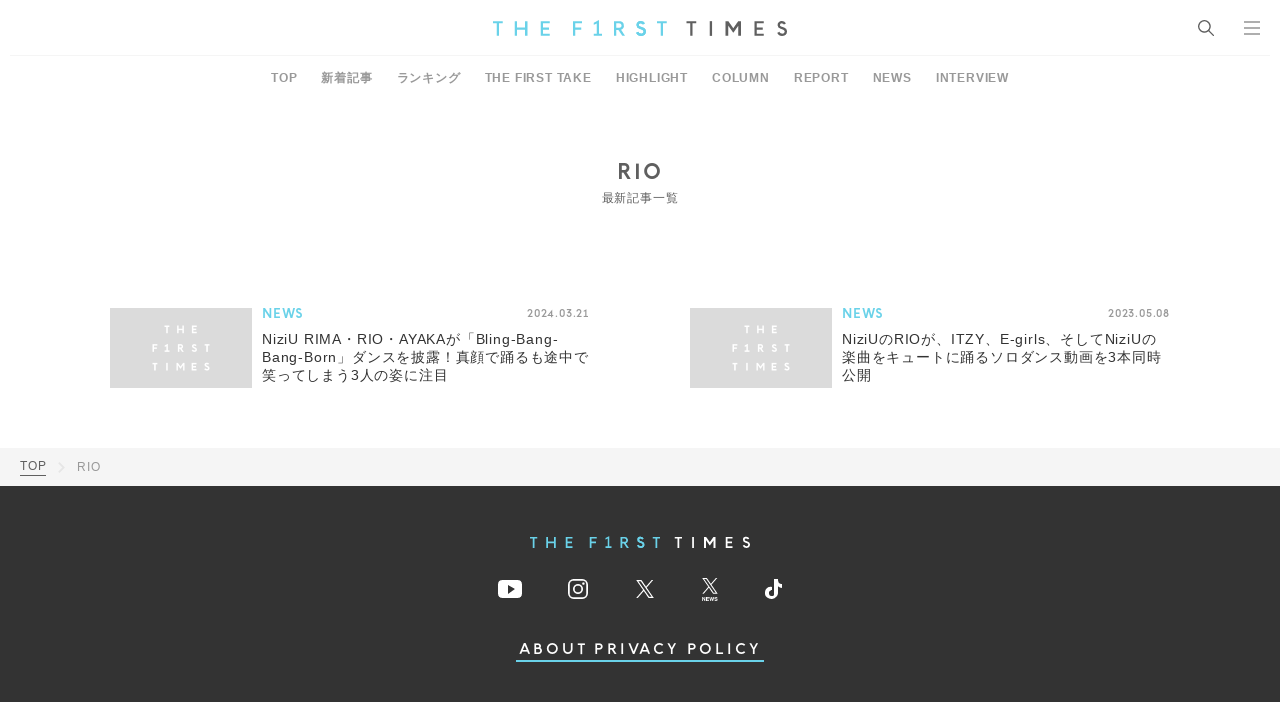

--- FILE ---
content_type: text/html; charset=UTF-8
request_url: https://www.thefirsttimes.jp/keywords/5971/
body_size: 5774
content:
<!DOCTYPE html>
<html lang="ja">

<head>
	<meta charset="UTF-8">
	<meta http-equiv="X-UA-Compatible" content="IE=edge">
	<meta name="robots" content="index, follow">
	<meta name="viewport" content="width=device-width, initial-scale=1.0">
	<title>#RIO &#8211; THE FIRST TIMES</title>
	<meta name="description" content="「RIO」に関する記事一覧です。"/>

	<!-- ICONS -->
	<link rel="apple-touch-icon" sizes="180x180" href="https://www.thefirsttimes.jp/admin/wp-content/themes/thefirsttimes/assets/img/global/icons/apple-touch-icon.png">
	<link rel="icon" type="image/png" sizes="32x32" href="https://www.thefirsttimes.jp/admin/wp-content/themes/thefirsttimes/assets/img/global/icons/favicon-32x32.png">
	<link rel="icon" type="image/png" sizes="16x16" href="https://www.thefirsttimes.jp/admin/wp-content/themes/thefirsttimes/assets/img/global/icons/favicon-16x16.png">
	<link rel="manifest" href="https://www.thefirsttimes.jp/admin/wp-content/themes/thefirsttimes/assets/img/global/icons/site.webmanifest">
	<link rel="mask-icon" href="https://www.thefirsttimes.jp/admin/wp-content/themes/thefirsttimes/assets/img/global/icons/safari-pinned-tab.svg" color="#5bbad5">
	<meta name="msapplication-TileColor" content="#6ad2e9">
	<meta name="theme-color" content="#ffffff">

	<!-- OG -->
	<meta property="og:title" content="#RIO &#8211; THE FIRST TIMES">
	<meta property="og:description" content="「RIO」に関する記事一覧です。">
	<meta property="og:image" content="https://www.thefirsttimes.jp/admin/wp-content/themes/thefirsttimes/assets/img/global/noimage/ogp.png">
	<meta property="og:url" content="https://www.thefirsttimes.jp/keywords/5971/">
	<meta property="og:site_name" content="THE FIRST TIMES">
	<meta property="og:type" content="article">
	<!-- /OG -->

	<!-- TWITTER CARD -->
	<meta name="twitter:card" content="summary_large_image">
	<meta name="twitter:site" content="@The_FirstTimesN">
	<meta name="twitter:title" content="#RIO &#8211; THE FIRST TIMES">
	<meta name="twitter:description" content="「RIO」に関する記事一覧です。">
	<meta name="twitter:image" content="https://www.thefirsttimes.jp/admin/wp-content/themes/thefirsttimes/assets/img/global/noimage/ogp.png">
	<!-- /TWITTER CARD -->
	<link rel="stylesheet" href="https://www.thefirsttimes.jp/admin/wp-content/themes/thefirsttimes/assets/css/style.min.css?2023092515">

	<!-- Google Tag Manager -->
	<script>(function(w,d,s,l,i){w[l]=w[l]||[];w[l].push({'gtm.start':
				new Date().getTime(),event:'gtm.js'});var f=d.getElementsByTagName(s)[0],
			j=d.createElement(s),dl=l!='dataLayer'?'&l='+l:'';j.async=true;j.src=
			'https://www.googletagmanager.com/gtm.js?id='+i+dl;f.parentNode.insertBefore(j,f);
		})(window,document,'script','dataLayer','GTM-M7TQC2K');</script>
	<!-- End Google Tag Manager -->

		<script type="application/javascript" src="//anymind360.com/js/18415/ats.js"></script>

		<style>img:is([sizes="auto" i], [sizes^="auto," i]) { contain-intrinsic-size: 3000px 1500px }</style>
	<link rel="alternate" type="application/rss+xml" title="THE FIRST TIMES &raquo; RIO タグのフィード" href="https://www.thefirsttimes.jp/keywords/5971/feed/" />
<link rel='stylesheet' id='wp-block-library-css' href='https://www.thefirsttimes.jp/admin/wp-includes/css/dist/block-library/style.min.css?ver=6.8.3' type='text/css' media='all' />
<style id='classic-theme-styles-inline-css' type='text/css'>
/*! This file is auto-generated */
.wp-block-button__link{color:#fff;background-color:#32373c;border-radius:9999px;box-shadow:none;text-decoration:none;padding:calc(.667em + 2px) calc(1.333em + 2px);font-size:1.125em}.wp-block-file__button{background:#32373c;color:#fff;text-decoration:none}
</style>
<style id='global-styles-inline-css' type='text/css'>
:root{--wp--preset--aspect-ratio--square: 1;--wp--preset--aspect-ratio--4-3: 4/3;--wp--preset--aspect-ratio--3-4: 3/4;--wp--preset--aspect-ratio--3-2: 3/2;--wp--preset--aspect-ratio--2-3: 2/3;--wp--preset--aspect-ratio--16-9: 16/9;--wp--preset--aspect-ratio--9-16: 9/16;--wp--preset--color--black: #000000;--wp--preset--color--cyan-bluish-gray: #abb8c3;--wp--preset--color--white: #ffffff;--wp--preset--color--pale-pink: #f78da7;--wp--preset--color--vivid-red: #cf2e2e;--wp--preset--color--luminous-vivid-orange: #ff6900;--wp--preset--color--luminous-vivid-amber: #fcb900;--wp--preset--color--light-green-cyan: #7bdcb5;--wp--preset--color--vivid-green-cyan: #00d084;--wp--preset--color--pale-cyan-blue: #8ed1fc;--wp--preset--color--vivid-cyan-blue: #0693e3;--wp--preset--color--vivid-purple: #9b51e0;--wp--preset--gradient--vivid-cyan-blue-to-vivid-purple: linear-gradient(135deg,rgba(6,147,227,1) 0%,rgb(155,81,224) 100%);--wp--preset--gradient--light-green-cyan-to-vivid-green-cyan: linear-gradient(135deg,rgb(122,220,180) 0%,rgb(0,208,130) 100%);--wp--preset--gradient--luminous-vivid-amber-to-luminous-vivid-orange: linear-gradient(135deg,rgba(252,185,0,1) 0%,rgba(255,105,0,1) 100%);--wp--preset--gradient--luminous-vivid-orange-to-vivid-red: linear-gradient(135deg,rgba(255,105,0,1) 0%,rgb(207,46,46) 100%);--wp--preset--gradient--very-light-gray-to-cyan-bluish-gray: linear-gradient(135deg,rgb(238,238,238) 0%,rgb(169,184,195) 100%);--wp--preset--gradient--cool-to-warm-spectrum: linear-gradient(135deg,rgb(74,234,220) 0%,rgb(151,120,209) 20%,rgb(207,42,186) 40%,rgb(238,44,130) 60%,rgb(251,105,98) 80%,rgb(254,248,76) 100%);--wp--preset--gradient--blush-light-purple: linear-gradient(135deg,rgb(255,206,236) 0%,rgb(152,150,240) 100%);--wp--preset--gradient--blush-bordeaux: linear-gradient(135deg,rgb(254,205,165) 0%,rgb(254,45,45) 50%,rgb(107,0,62) 100%);--wp--preset--gradient--luminous-dusk: linear-gradient(135deg,rgb(255,203,112) 0%,rgb(199,81,192) 50%,rgb(65,88,208) 100%);--wp--preset--gradient--pale-ocean: linear-gradient(135deg,rgb(255,245,203) 0%,rgb(182,227,212) 50%,rgb(51,167,181) 100%);--wp--preset--gradient--electric-grass: linear-gradient(135deg,rgb(202,248,128) 0%,rgb(113,206,126) 100%);--wp--preset--gradient--midnight: linear-gradient(135deg,rgb(2,3,129) 0%,rgb(40,116,252) 100%);--wp--preset--font-size--small: 13px;--wp--preset--font-size--medium: 20px;--wp--preset--font-size--large: 36px;--wp--preset--font-size--x-large: 42px;--wp--preset--spacing--20: 0.44rem;--wp--preset--spacing--30: 0.67rem;--wp--preset--spacing--40: 1rem;--wp--preset--spacing--50: 1.5rem;--wp--preset--spacing--60: 2.25rem;--wp--preset--spacing--70: 3.38rem;--wp--preset--spacing--80: 5.06rem;--wp--preset--shadow--natural: 6px 6px 9px rgba(0, 0, 0, 0.2);--wp--preset--shadow--deep: 12px 12px 50px rgba(0, 0, 0, 0.4);--wp--preset--shadow--sharp: 6px 6px 0px rgba(0, 0, 0, 0.2);--wp--preset--shadow--outlined: 6px 6px 0px -3px rgba(255, 255, 255, 1), 6px 6px rgba(0, 0, 0, 1);--wp--preset--shadow--crisp: 6px 6px 0px rgba(0, 0, 0, 1);}:where(.is-layout-flex){gap: 0.5em;}:where(.is-layout-grid){gap: 0.5em;}body .is-layout-flex{display: flex;}.is-layout-flex{flex-wrap: wrap;align-items: center;}.is-layout-flex > :is(*, div){margin: 0;}body .is-layout-grid{display: grid;}.is-layout-grid > :is(*, div){margin: 0;}:where(.wp-block-columns.is-layout-flex){gap: 2em;}:where(.wp-block-columns.is-layout-grid){gap: 2em;}:where(.wp-block-post-template.is-layout-flex){gap: 1.25em;}:where(.wp-block-post-template.is-layout-grid){gap: 1.25em;}.has-black-color{color: var(--wp--preset--color--black) !important;}.has-cyan-bluish-gray-color{color: var(--wp--preset--color--cyan-bluish-gray) !important;}.has-white-color{color: var(--wp--preset--color--white) !important;}.has-pale-pink-color{color: var(--wp--preset--color--pale-pink) !important;}.has-vivid-red-color{color: var(--wp--preset--color--vivid-red) !important;}.has-luminous-vivid-orange-color{color: var(--wp--preset--color--luminous-vivid-orange) !important;}.has-luminous-vivid-amber-color{color: var(--wp--preset--color--luminous-vivid-amber) !important;}.has-light-green-cyan-color{color: var(--wp--preset--color--light-green-cyan) !important;}.has-vivid-green-cyan-color{color: var(--wp--preset--color--vivid-green-cyan) !important;}.has-pale-cyan-blue-color{color: var(--wp--preset--color--pale-cyan-blue) !important;}.has-vivid-cyan-blue-color{color: var(--wp--preset--color--vivid-cyan-blue) !important;}.has-vivid-purple-color{color: var(--wp--preset--color--vivid-purple) !important;}.has-black-background-color{background-color: var(--wp--preset--color--black) !important;}.has-cyan-bluish-gray-background-color{background-color: var(--wp--preset--color--cyan-bluish-gray) !important;}.has-white-background-color{background-color: var(--wp--preset--color--white) !important;}.has-pale-pink-background-color{background-color: var(--wp--preset--color--pale-pink) !important;}.has-vivid-red-background-color{background-color: var(--wp--preset--color--vivid-red) !important;}.has-luminous-vivid-orange-background-color{background-color: var(--wp--preset--color--luminous-vivid-orange) !important;}.has-luminous-vivid-amber-background-color{background-color: var(--wp--preset--color--luminous-vivid-amber) !important;}.has-light-green-cyan-background-color{background-color: var(--wp--preset--color--light-green-cyan) !important;}.has-vivid-green-cyan-background-color{background-color: var(--wp--preset--color--vivid-green-cyan) !important;}.has-pale-cyan-blue-background-color{background-color: var(--wp--preset--color--pale-cyan-blue) !important;}.has-vivid-cyan-blue-background-color{background-color: var(--wp--preset--color--vivid-cyan-blue) !important;}.has-vivid-purple-background-color{background-color: var(--wp--preset--color--vivid-purple) !important;}.has-black-border-color{border-color: var(--wp--preset--color--black) !important;}.has-cyan-bluish-gray-border-color{border-color: var(--wp--preset--color--cyan-bluish-gray) !important;}.has-white-border-color{border-color: var(--wp--preset--color--white) !important;}.has-pale-pink-border-color{border-color: var(--wp--preset--color--pale-pink) !important;}.has-vivid-red-border-color{border-color: var(--wp--preset--color--vivid-red) !important;}.has-luminous-vivid-orange-border-color{border-color: var(--wp--preset--color--luminous-vivid-orange) !important;}.has-luminous-vivid-amber-border-color{border-color: var(--wp--preset--color--luminous-vivid-amber) !important;}.has-light-green-cyan-border-color{border-color: var(--wp--preset--color--light-green-cyan) !important;}.has-vivid-green-cyan-border-color{border-color: var(--wp--preset--color--vivid-green-cyan) !important;}.has-pale-cyan-blue-border-color{border-color: var(--wp--preset--color--pale-cyan-blue) !important;}.has-vivid-cyan-blue-border-color{border-color: var(--wp--preset--color--vivid-cyan-blue) !important;}.has-vivid-purple-border-color{border-color: var(--wp--preset--color--vivid-purple) !important;}.has-vivid-cyan-blue-to-vivid-purple-gradient-background{background: var(--wp--preset--gradient--vivid-cyan-blue-to-vivid-purple) !important;}.has-light-green-cyan-to-vivid-green-cyan-gradient-background{background: var(--wp--preset--gradient--light-green-cyan-to-vivid-green-cyan) !important;}.has-luminous-vivid-amber-to-luminous-vivid-orange-gradient-background{background: var(--wp--preset--gradient--luminous-vivid-amber-to-luminous-vivid-orange) !important;}.has-luminous-vivid-orange-to-vivid-red-gradient-background{background: var(--wp--preset--gradient--luminous-vivid-orange-to-vivid-red) !important;}.has-very-light-gray-to-cyan-bluish-gray-gradient-background{background: var(--wp--preset--gradient--very-light-gray-to-cyan-bluish-gray) !important;}.has-cool-to-warm-spectrum-gradient-background{background: var(--wp--preset--gradient--cool-to-warm-spectrum) !important;}.has-blush-light-purple-gradient-background{background: var(--wp--preset--gradient--blush-light-purple) !important;}.has-blush-bordeaux-gradient-background{background: var(--wp--preset--gradient--blush-bordeaux) !important;}.has-luminous-dusk-gradient-background{background: var(--wp--preset--gradient--luminous-dusk) !important;}.has-pale-ocean-gradient-background{background: var(--wp--preset--gradient--pale-ocean) !important;}.has-electric-grass-gradient-background{background: var(--wp--preset--gradient--electric-grass) !important;}.has-midnight-gradient-background{background: var(--wp--preset--gradient--midnight) !important;}.has-small-font-size{font-size: var(--wp--preset--font-size--small) !important;}.has-medium-font-size{font-size: var(--wp--preset--font-size--medium) !important;}.has-large-font-size{font-size: var(--wp--preset--font-size--large) !important;}.has-x-large-font-size{font-size: var(--wp--preset--font-size--x-large) !important;}
:where(.wp-block-post-template.is-layout-flex){gap: 1.25em;}:where(.wp-block-post-template.is-layout-grid){gap: 1.25em;}
:where(.wp-block-columns.is-layout-flex){gap: 2em;}:where(.wp-block-columns.is-layout-grid){gap: 2em;}
:root :where(.wp-block-pullquote){font-size: 1.5em;line-height: 1.6;}
</style>
<link rel="https://api.w.org/" href="https://www.thefirsttimes.jp/wp-json/" /><link rel="alternate" title="JSON" type="application/json" href="https://www.thefirsttimes.jp/wp-json/wp/v2/tags/5971" /><link rel="EditURI" type="application/rsd+xml" title="RSD" href="https://www.thefirsttimes.jp/admin/xmlrpc.php?rsd" />
<meta name="generator" content="WordPress 6.8.3" />
</head>

<body oncontextmenu="return false;">
<header class="g-header">
	<a href="https://www.thefirsttimes.jp/" class="g-header__logo">
					<span data-hidden>THE FIRST TIMES</span>
			</a>
	<ul class="g-header__list">
		<li class="g-header__li">
			<p class="g-header__search" id="search"><span>SEARCH</span></p>
			<div class="g-search">
				<div class="g-search__box">
					
			<form  action="https://www.thefirsttimes.jp/" accept-charset="UTF-8">
				<input type="text" name="s" id="search" class="g-search__input ff-jp" placeholder="SEARCH" value="">
				<button type="submit" class="g-search__submit"><span data-hidden>検索</span></button>
			</form>
							</div>
											</div>
		</li>
		<li class="g-header__li">
			<p class="g-header__nav" id="nav"><span>MENU</span></p>
			<div class="g-nav">
				<div class="g-nav__box">
					<div class="g-nav__wrapper">
						<ul class="g-nav__list">
							<li class="g-nav__li"><a href="https://www.thefirsttimes.jp/interview/" class="g-nav__link"><em class="g-nav__ttl">INTERVIEW</em>
									<span class="g-nav__txt">インタビュー</span></a></li>
							<li class="g-nav__li"><a href="https://www.thefirsttimes.jp/column/" class="g-nav__link"><em class="g-nav__ttl">COLUMN</em>
									<span class="g-nav__txt">コラム</span></a></li>
							<li class="g-nav__li"><a href="https://www.thefirsttimes.jp/report/" class="g-nav__link"><em class="g-nav__ttl">REPORT</em>
									<span class="g-nav__txt">レポート</span></a></li>
							<li class="g-nav__li"><a href="https://www.thefirsttimes.jp/news/" class="g-nav__link"><em class="g-nav__ttl">NEWS</em>
									<span class="g-nav__txt">ニュース</span></a></li>
						</ul>
						<ul class="g-nav__list">
							<li class="g-nav__li"><a href="https://www.thefirsttimes.jp/the-first-take/" class="g-nav__link"><em class="g-nav__ttl">THE FIRST TAKE</em>
									<span class="g-nav__txt">ここでのルールは、ただ一つ。<br>一発撮りのパフォーマンスをすること。</span></a></li>
							<li class="g-nav__li"><a href="https://www.thefirsttimes.jp/ring3/" class="g-nav__link"><em class="g-nav__ttl">RING&sup3;</em>
									<span class="g-nav__txt">ここにあるのは、素の顔、素の声、素の感情だけ。</span></a></li>
							<li class="g-nav__li"><a href="https://www.thefirsttimes.jp/fuka-bori/" class="g-nav__link"><em class="g-nav__ttl">FUKA/BORI</em>
									<span class="g-nav__txt">きっとあなたも、その深さを語りたくなる。</span></a></li>
							<li class="g-nav__li"><a href="https://www.thefirsttimes.jp/with-ensemble/" class="g-nav__link"><em class="g-nav__ttl">With ensemble</em>
									<span class="g-nav__txt">アーティストとアンサンブルが出会って、<br>いま、ここだけの音が生まれる。</span></a></li>
							<li class="g-nav__li"><a href="https://www.thefirsttimes.jp/floor-live/" class="g-nav__link"><em class="g-nav__ttl">FLOOR LIVE<br><span class="g-nav__ttl--sub">-SHOW CASE EDITION-</span></em>
									<span class="g-nav__txt">1台のカメラで、<br>アーティストの魅力、ライブの熱量を伝える。</span></a></li>
							<li class="g-nav__li"><a href="https://www.thefirsttimes.jp/special/yabai/" target="_blank" rel="noopener" class="g-nav__link"><em class="g-nav__ttl ff-jp fw-bold">スタッフが語るヤバイ曲</em>
									<span class="g-nav__txt">誰もが知るヤバイ曲。<br>そのすべてを、スタッフが語り明かす。</span></a></li>
						</ul>
						<div class="g-nav__list">
							<nav class="g-nav__sns g-sns">
								<a href="https://www.youtube.com/channel/UCmm95wqa5BDKdpiXHUL1W6Q" target="_blank" rel="noopener noreferrer" class="g-sns__youtube"><span>YouTube</span></a>
								<a href="https://www.instagram.com/the_firsttimes/" target="_blank" rel="noopener noreferrer" class="g-sns__instagram"><span>Instagram</span></a>
								<a href="https://x.com/The_FirstTimes" target="_blank" rel="noopener noreferrer" class="g-sns__twitter"><span>X</span></a>
								<a href="https://x.com/the_firsttimesn" target="_blank" rel="noopener noreferrer" class="g-sns__tnews"><span>X [NEWS]</span></a>
								<a href="https://www.tiktok.com/@the_first_times" target="_blank" rel="noopener noreferrer" class="g-sns__tiktok"><span>TikTok</span></a>
							</nav>
						</div>
					</div>
				<p class="g-nav__copy">&copy; THE FIRST TIMES</p>
				</div>
			</div>
		</li>
	</ul>
</header>


<main class="p-artist">
	

<nav class="g-menu">
	<ul class="g-menu__list">
					<li class="g-menu__li">
				<a href="/" class="g-menu__link ff-jp ">
					TOP				</a>
			</li>
					<li class="g-menu__li">
				<a href="https://www.thefirsttimes.jp/latest/" class="g-menu__link ff-jp ">
					新着記事				</a>
			</li>
					<li class="g-menu__li">
				<a href="https://www.thefirsttimes.jp/ranking/" class="g-menu__link ff-jp ">
					ランキング				</a>
			</li>
					<li class="g-menu__li">
				<a href="https://www.thefirsttimes.jp/the-first-take/" class="g-menu__link ff-jp ">
					THE FIRST TAKE				</a>
			</li>
					<li class="g-menu__li">
				<a href="https://www.thefirsttimes.jp/highlight/" class="g-menu__link ff-jp ">
					HIGHLIGHT				</a>
			</li>
					<li class="g-menu__li">
				<a href="https://www.thefirsttimes.jp/column/" class="g-menu__link ff-jp ">
					COLUMN				</a>
			</li>
					<li class="g-menu__li">
				<a href="https://www.thefirsttimes.jp/report/" class="g-menu__link ff-jp ">
					REPORT				</a>
			</li>
					<li class="g-menu__li">
				<a href="https://www.thefirsttimes.jp/news/" class="g-menu__link ff-jp ">
					NEWS				</a>
			</li>
					<li class="g-menu__li">
				<a href="https://www.thefirsttimes.jp/interview/" class="g-menu__link ff-jp ">
					INTERVIEW				</a>
			</li>
			</ul>
</nav>
<ul>

	<header class="g-ttl" id="keyword">
	<div class="g-ttl__wrap">
		<h1 class="g-ttl__ttl">RIO</h1>
		<p class="g-ttl__txt">最新記事一覧</p>
	</div>
</header>
<article class="m-entry-list">
	<div class="m-entry-list__wrap">
									<a href="https://www.thefirsttimes.jp/news/0000399880/" class="m-entry-list__link">
	<figure class="m-entry-list__fig">
		<img src="https://www.thefirsttimes.jp/admin/wp-content/themes/thefirsttimes/assets/img/global/noimage/noimage284x160.png" alt="NiziU RIMA・RIO・AYAKAが「Bling-Bang-Bang-Born」ダンスを披露！真顔で踊るも途中で笑ってしまう3人の姿に注目" class="m-entry-list__img" crossorigin="anonymous">	</figure>
	<div class="m-entry-list__item">
		<p class="m-entry-list__info">
						<span class="m-entry-list__cat">NEWS</span>
			<span class="m-entry-list__date">2024.03.21</span></p>
		<p class="m-entry-list__txt">NiziU RIMA・RIO・AYAKAが「Bling-Bang-Bang-Born」ダンスを披露！真顔で踊るも途中で笑ってしまう3人の姿に注目</p>
	</div>
</a>
							<a href="https://www.thefirsttimes.jp/news/0000275981/" class="m-entry-list__link">
	<figure class="m-entry-list__fig">
		<img src="https://www.thefirsttimes.jp/admin/wp-content/themes/thefirsttimes/assets/img/global/noimage/noimage284x160.png" alt="NiziUのRIOが、ITZY、E-girls、そしてNiziUの楽曲をキュートに踊るソロダンス動画を3本同時公開" class="m-entry-list__img" crossorigin="anonymous">	</figure>
	<div class="m-entry-list__item">
		<p class="m-entry-list__info">
						<span class="m-entry-list__cat">NEWS</span>
			<span class="m-entry-list__date">2023.05.08</span></p>
		<p class="m-entry-list__txt">NiziUのRIOが、ITZY、E-girls、そしてNiziUの楽曲をキュートに踊るソロダンス動画を3本同時公開</p>
	</div>
</a>
						</div>
</article>

<nav class="g-pager">
	</nav>

	<nav class="g-tips">
	<ul class="g-tips__list" itemscope itemtype="https://schema.org/BreadcrumbList">
		<li class="g-tips__li" itemprop="itemListElement" itemscope itemtype="https://schema.org/ListItem">
			<a itemprop="item" href="https://www.thefirsttimes.jp/" class="g-tips__link">
				<span itemprop="name">TOP</span>
			</a>
			<meta itemprop="position" content="1" />
		</li>
														<li class="g-tips__li" itemprop="itemListElement" itemscope itemtype="https://schema.org/ListItem">
						<span itemprop="name" class="g-tips__txt">RIO</span>
						<meta itemprop="position" content="2" />
					</li>
										</ul>
</nav>
</main>


<a id="gotop" class="g-gotop"><img src="https://www.thefirsttimes.jp/admin/wp-content/themes/thefirsttimes/assets/img/global/icons/icon_gotop.png" alt="ページトップへ戻る"></a>
<footer class="g-footer">
	<div class="g-footer__wrap">
		<a href="/" class="g-footer__logo"><span data-hidden>THE FIRST TIMES</span></a>
		<div class="g-footer__sns g-sns">
			<a href="https://www.youtube.com/channel/UCmm95wqa5BDKdpiXHUL1W6Q" target="_blank" rel="noopener noreferrer" class="g-sns__youtube"><span data-hidden>YouTube</span></a>
			<a href="https://www.instagram.com/the_firsttimes/" target="_blank" rel="noopener noreferrer" class="g-sns__instagram"><span data-hidden>Instagram</span></a>
			<a href="https://x.com/The_FirstTimes" target="_blank" rel="noopener noreferrer" class="g-sns__twitter"><span data-hidden>X</span></a>
			<a href="https://x.com/the_firsttimesn" target="_blank" rel="noopener noreferrer" class="g-sns__tnews"><span data-hidden>X News</span></a>
			<a href="https://www.tiktok.com/@the_first_times" target="_blank" rel="noopener noreferrer" class="g-sns__tiktok"><span data-hidden>TikTok</span></a>
		</div>
		<div class="g-footer__link-wrap">
			<a href="https://www.thefirsttimes.jp/about/" class="g-footer__link">ABOUT</a>
			<a href="https://www.sonymusic.co.jp/privacy/" class="g-footer__link" target="_blank">PRIVACY POLICY</a>
		</div>
		<div class="g-footer__permission">
			<div class="g-footer__fig">
				<img src="https://www.thefirsttimes.jp/admin/wp-content/themes/thefirsttimes/assets/img/global/footer/jasrac.png" alt="" class="g-footer__img">
				<img src="https://www.thefirsttimes.jp/admin/wp-content/themes/thefirsttimes/assets/img/global/footer/verified_pict.png" alt="" class="g-footer__img">
			</div>
			<p class="g-footer__txt">
				JASRAC許諾番号：9040864002Y38026<br>
				JASRAC許諾番号：9040864003Y45037<br>
				NexTone許諾番号：ID000010827<br>
				NexTone許諾番号：ID000010828
			</p>
		</div>
		<p class="g-footer__copy">&copy; THE FIRST TIMES</p>
	</div>
</footer>
<script src="//ajax.googleapis.com/ajax/libs/jquery/3.4.1/jquery.min.js"></script>
<script src="//cdn.jsdelivr.net/npm/slick-carousel@1.8.1/slick/slick.js"></script>
<script src="//cdnjs.cloudflare.com/ajax/libs/color-thief/2.3.2/color-thief.min.js"></script>
<script src="https://www.thefirsttimes.jp/admin/wp-content/themes/thefirsttimes/assets/js/app.min.js"></script>
<script type="speculationrules">
{"prefetch":[{"source":"document","where":{"and":[{"href_matches":"\/*"},{"not":{"href_matches":["\/admin\/wp-*.php","\/admin\/wp-admin\/*","\/admin\/wp-content\/uploads\/*","\/admin\/wp-content\/*","\/admin\/wp-content\/plugins\/*","\/admin\/wp-content\/themes\/thefirsttimes\/*","\/*\\?(.+)"]}},{"not":{"selector_matches":"a[rel~=\"nofollow\"]"}},{"not":{"selector_matches":".no-prefetch, .no-prefetch a"}}]},"eagerness":"conservative"}]}
</script>
</body>

</html>
